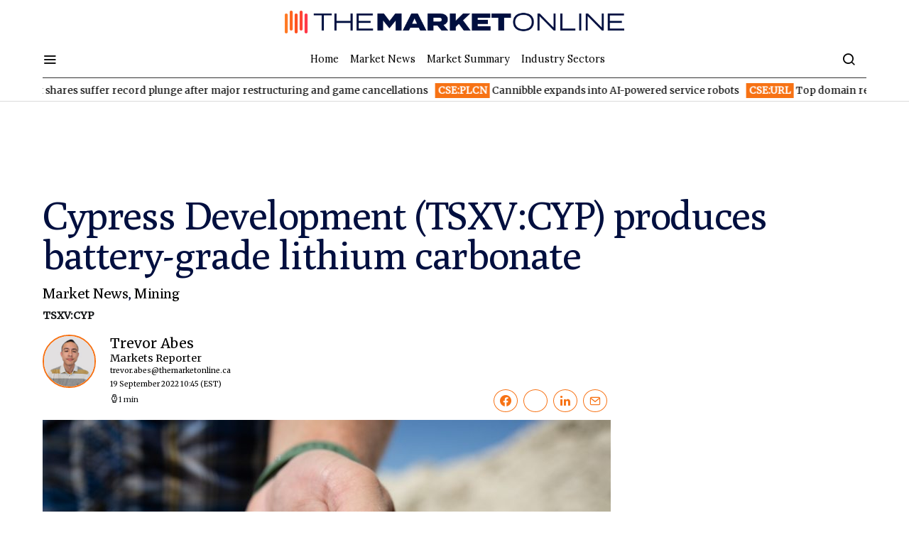

--- FILE ---
content_type: text/html; charset=utf-8
request_url: https://www.google.com/recaptcha/api2/aframe
body_size: 267
content:
<!DOCTYPE HTML><html><head><meta http-equiv="content-type" content="text/html; charset=UTF-8"></head><body><script nonce="EkqMS0fx1BvAOmeNyw1d-Q">/** Anti-fraud and anti-abuse applications only. See google.com/recaptcha */ try{var clients={'sodar':'https://pagead2.googlesyndication.com/pagead/sodar?'};window.addEventListener("message",function(a){try{if(a.source===window.parent){var b=JSON.parse(a.data);var c=clients[b['id']];if(c){var d=document.createElement('img');d.src=c+b['params']+'&rc='+(localStorage.getItem("rc::a")?sessionStorage.getItem("rc::b"):"");window.document.body.appendChild(d);sessionStorage.setItem("rc::e",parseInt(sessionStorage.getItem("rc::e")||0)+1);localStorage.setItem("rc::h",'1769327363312');}}}catch(b){}});window.parent.postMessage("_grecaptcha_ready", "*");}catch(b){}</script></body></html>